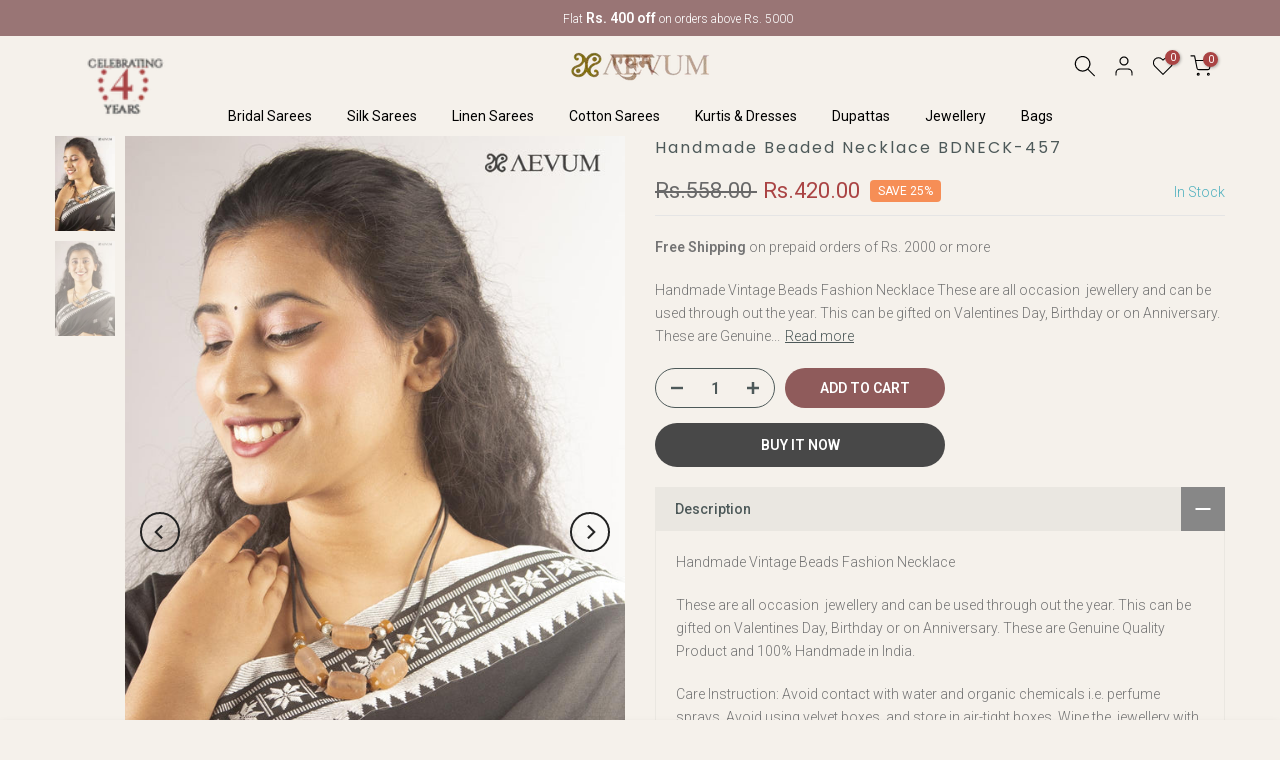

--- FILE ---
content_type: text/javascript; charset=utf-8
request_url: https://www.aevum.in/products/handmade-beaded-necklace-bdneck-457.js
body_size: 522
content:
{"id":7091633946763,"title":"Handmade Beaded Necklace BDNECK-457","handle":"handmade-beaded-necklace-bdneck-457","description":"\u003cp\u003eHandmade Vintage Beads Fashion Necklace\u003c\/p\u003e\n\u003cp data-mce-fragment=\"1\"\u003eThese are all occasion\u003cspan data-mce-fragment=\"1\"\u003e \u003c\/span\u003e\u003cspan data-mce-fragment=\"1\"\u003e jewellery \u003c\/span\u003eand can be used through out the year. This can be gifted on Valentines Day, Birthday or on Anniversary. These are Genuine Quality Product and 100% Handmade in India.\u003c\/p\u003e\n\u003cp data-mce-fragment=\"1\"\u003eCare Instruction: Avoid contact with water and organic chemicals i.e. perfume sprays. Avoid using velvet boxes, and store in air-tight boxes. Wipe the\u003cspan data-mce-fragment=\"1\"\u003e \u003c\/span\u003e\u003cspan data-mce-fragment=\"1\"\u003e jewellery\u003c\/span\u003e\u003cspan data-mce-fragment=\"1\"\u003e \u003c\/span\u003ewith soft cotton cloth after every use.\u003c\/p\u003e\n\u003cp data-mce-fragment=\"1\"\u003ePack Contains 1 Necklace\u003c\/p\u003e\n\u003cp data-mce-fragment=\"1\"\u003eThis product is not eligible for returns.\u003c\/p\u003e","published_at":"2023-02-24T15:25:55+05:30","created_at":"2023-02-24T14:48:50+05:30","vendor":"AEVUM","type":"Jewellery","tags":["beaded","beads","Hand Crafted","handmade","Jewellery","Jewelry","Necklace","tribal","Tribal Jewellery","Vintage"],"price":42000,"price_min":42000,"price_max":42000,"available":true,"price_varies":false,"compare_at_price":55800,"compare_at_price_min":55800,"compare_at_price_max":55800,"compare_at_price_varies":false,"variants":[{"id":41264701735051,"title":"Default Title","option1":"Default Title","option2":null,"option3":null,"sku":"IE.JEW.BDNECK-457","requires_shipping":true,"taxable":false,"featured_image":null,"available":true,"name":"Handmade Beaded Necklace BDNECK-457","public_title":null,"options":["Default Title"],"price":42000,"weight":100,"compare_at_price":55800,"inventory_management":"shopify","barcode":null,"requires_selling_plan":false,"selling_plan_allocations":[]}],"images":["\/\/cdn.shopify.com\/s\/files\/1\/0387\/7463\/6683\/products\/beads42-1.jpg?v=1744807799","\/\/cdn.shopify.com\/s\/files\/1\/0387\/7463\/6683\/products\/beads42-2.jpg?v=1744807800"],"featured_image":"\/\/cdn.shopify.com\/s\/files\/1\/0387\/7463\/6683\/products\/beads42-1.jpg?v=1744807799","options":[{"name":"Title","position":1,"values":["Default Title"]}],"url":"\/products\/handmade-beaded-necklace-bdneck-457","media":[{"alt":"Handmade Beaded Necklace BDNECK-457 Jewellery AEVUM","id":24290203009163,"position":1,"preview_image":{"aspect_ratio":0.632,"height":1900,"width":1200,"src":"https:\/\/cdn.shopify.com\/s\/files\/1\/0387\/7463\/6683\/products\/beads42-1.jpg?v=1744807799"},"aspect_ratio":0.632,"height":1900,"media_type":"image","src":"https:\/\/cdn.shopify.com\/s\/files\/1\/0387\/7463\/6683\/products\/beads42-1.jpg?v=1744807799","width":1200},{"alt":"Handmade Beaded Necklace BDNECK-457 Jewellery AEVUM","id":24290203041931,"position":2,"preview_image":{"aspect_ratio":0.632,"height":1900,"width":1200,"src":"https:\/\/cdn.shopify.com\/s\/files\/1\/0387\/7463\/6683\/products\/beads42-2.jpg?v=1744807800"},"aspect_ratio":0.632,"height":1900,"media_type":"image","src":"https:\/\/cdn.shopify.com\/s\/files\/1\/0387\/7463\/6683\/products\/beads42-2.jpg?v=1744807800","width":1200}],"requires_selling_plan":false,"selling_plan_groups":[]}